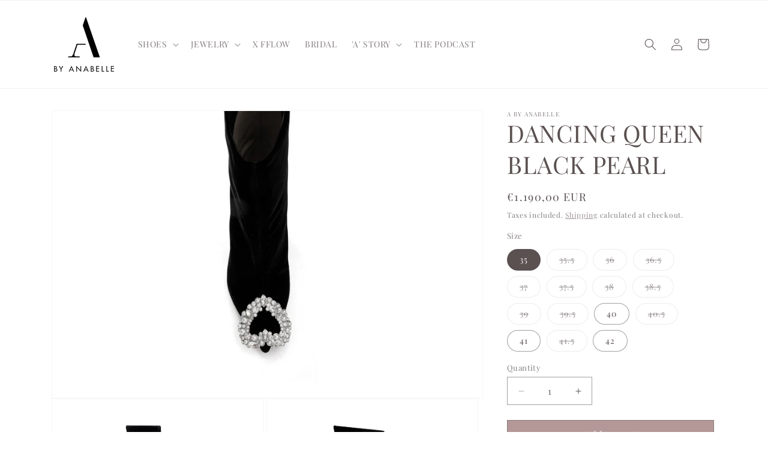

--- FILE ---
content_type: text/javascript; charset=utf-8
request_url: https://byanabelle.com/products/dancing-queen-black-pearl.js
body_size: 1057
content:
{"id":6707244499077,"title":"DANCING QUEEN BLACK PEARL","handle":"dancing-queen-black-pearl","description":"\u003cp data-mce-fragment=\"1\"\u003eThe Dancing Queen boots feature a dark rich black velvet pointy bootie with a limited edition pearl version of the signature “Couer”, a heart embellished with Swarovski stones and pearls, and a chunky curved heel in a shape of a half heart.\u003c\/p\u003e\n\u003cp data-mce-fragment=\"1\"\u003e\u003cbr\u003eBlack velvet and Swarovski-pearl heart embellishment \/ leather sole \/ leather insole \/ signature A logo \/ Heel height: approximately 6.5cm \/ Italian Fit \/ True to size\u003c\/p\u003e","published_at":"2024-08-27T12:08:18+03:00","created_at":"2022-08-11T16:39:54+03:00","vendor":"A BY ANABELLE","type":"","tags":["spo-default","spo-disabled"],"price":119000,"price_min":119000,"price_max":119000,"available":true,"price_varies":false,"compare_at_price":null,"compare_at_price_min":0,"compare_at_price_max":0,"compare_at_price_varies":false,"variants":[{"id":39853226524805,"title":"35","option1":"35","option2":null,"option3":null,"sku":"657ba2166913b","requires_shipping":true,"taxable":true,"featured_image":null,"available":true,"name":"DANCING QUEEN BLACK PEARL - 35","public_title":"35","options":["35"],"price":119000,"weight":0,"compare_at_price":null,"inventory_management":"shopify","barcode":null,"requires_selling_plan":false,"selling_plan_allocations":[]},{"id":39853226557573,"title":"35.5","option1":"35.5","option2":null,"option3":null,"sku":"657ba2170240f","requires_shipping":true,"taxable":true,"featured_image":null,"available":false,"name":"DANCING QUEEN BLACK PEARL - 35.5","public_title":"35.5","options":["35.5"],"price":119000,"weight":0,"compare_at_price":null,"inventory_management":"shopify","barcode":null,"requires_selling_plan":false,"selling_plan_allocations":[]},{"id":39853226590341,"title":"36","option1":"36","option2":null,"option3":null,"sku":"657ba2179382d","requires_shipping":true,"taxable":true,"featured_image":null,"available":false,"name":"DANCING QUEEN BLACK PEARL - 36","public_title":"36","options":["36"],"price":119000,"weight":0,"compare_at_price":null,"inventory_management":"shopify","barcode":null,"requires_selling_plan":false,"selling_plan_allocations":[]},{"id":39853226623109,"title":"36.5","option1":"36.5","option2":null,"option3":null,"sku":"657ba2181c120","requires_shipping":true,"taxable":true,"featured_image":null,"available":false,"name":"DANCING QUEEN BLACK PEARL - 36.5","public_title":"36.5","options":["36.5"],"price":119000,"weight":0,"compare_at_price":null,"inventory_management":"shopify","barcode":null,"requires_selling_plan":false,"selling_plan_allocations":[]},{"id":39853226655877,"title":"37","option1":"37","option2":null,"option3":null,"sku":"657ba218ae606","requires_shipping":true,"taxable":true,"featured_image":null,"available":false,"name":"DANCING QUEEN BLACK PEARL - 37","public_title":"37","options":["37"],"price":119000,"weight":0,"compare_at_price":null,"inventory_management":"shopify","barcode":null,"requires_selling_plan":false,"selling_plan_allocations":[]},{"id":39853226688645,"title":"37.5","option1":"37.5","option2":null,"option3":null,"sku":"657ba21965b88","requires_shipping":true,"taxable":true,"featured_image":null,"available":false,"name":"DANCING QUEEN BLACK PEARL - 37.5","public_title":"37.5","options":["37.5"],"price":119000,"weight":0,"compare_at_price":null,"inventory_management":"shopify","barcode":null,"requires_selling_plan":false,"selling_plan_allocations":[]},{"id":39853226721413,"title":"38","option1":"38","option2":null,"option3":null,"sku":"657ba21a0119d","requires_shipping":true,"taxable":true,"featured_image":null,"available":false,"name":"DANCING QUEEN BLACK PEARL - 38","public_title":"38","options":["38"],"price":119000,"weight":0,"compare_at_price":null,"inventory_management":"shopify","barcode":null,"requires_selling_plan":false,"selling_plan_allocations":[]},{"id":39853226754181,"title":"38.5","option1":"38.5","option2":null,"option3":null,"sku":"657ba21a827c1","requires_shipping":true,"taxable":true,"featured_image":null,"available":false,"name":"DANCING QUEEN BLACK PEARL - 38.5","public_title":"38.5","options":["38.5"],"price":119000,"weight":0,"compare_at_price":null,"inventory_management":"shopify","barcode":null,"requires_selling_plan":false,"selling_plan_allocations":[]},{"id":39853226786949,"title":"39","option1":"39","option2":null,"option3":null,"sku":"657ba21b23d56","requires_shipping":true,"taxable":true,"featured_image":null,"available":false,"name":"DANCING QUEEN BLACK PEARL - 39","public_title":"39","options":["39"],"price":119000,"weight":0,"compare_at_price":null,"inventory_management":"shopify","barcode":null,"requires_selling_plan":false,"selling_plan_allocations":[]},{"id":39853226819717,"title":"39.5","option1":"39.5","option2":null,"option3":null,"sku":"657ba21bac903","requires_shipping":true,"taxable":true,"featured_image":null,"available":false,"name":"DANCING QUEEN BLACK PEARL - 39.5","public_title":"39.5","options":["39.5"],"price":119000,"weight":0,"compare_at_price":null,"inventory_management":"shopify","barcode":null,"requires_selling_plan":false,"selling_plan_allocations":[]},{"id":39853226852485,"title":"40","option1":"40","option2":null,"option3":null,"sku":"657ba21c3a39e","requires_shipping":true,"taxable":true,"featured_image":null,"available":true,"name":"DANCING QUEEN BLACK PEARL - 40","public_title":"40","options":["40"],"price":119000,"weight":0,"compare_at_price":null,"inventory_management":"shopify","barcode":null,"requires_selling_plan":false,"selling_plan_allocations":[]},{"id":39853226885253,"title":"40.5","option1":"40.5","option2":null,"option3":null,"sku":"657ba21ccce74","requires_shipping":true,"taxable":true,"featured_image":null,"available":false,"name":"DANCING QUEEN BLACK PEARL - 40.5","public_title":"40.5","options":["40.5"],"price":119000,"weight":0,"compare_at_price":null,"inventory_management":"shopify","barcode":null,"requires_selling_plan":false,"selling_plan_allocations":[]},{"id":39853226918021,"title":"41","option1":"41","option2":null,"option3":null,"sku":"657ba21d601ea","requires_shipping":true,"taxable":true,"featured_image":null,"available":true,"name":"DANCING QUEEN BLACK PEARL - 41","public_title":"41","options":["41"],"price":119000,"weight":0,"compare_at_price":null,"inventory_management":"shopify","barcode":null,"requires_selling_plan":false,"selling_plan_allocations":[]},{"id":39853226950789,"title":"41.5","option1":"41.5","option2":null,"option3":null,"sku":"657ba21de5b08","requires_shipping":true,"taxable":true,"featured_image":null,"available":false,"name":"DANCING QUEEN BLACK PEARL - 41.5","public_title":"41.5","options":["41.5"],"price":119000,"weight":0,"compare_at_price":null,"inventory_management":"shopify","barcode":null,"requires_selling_plan":false,"selling_plan_allocations":[]},{"id":39853226983557,"title":"42","option1":"42","option2":null,"option3":null,"sku":"657ba21e879d0","requires_shipping":true,"taxable":true,"featured_image":null,"available":true,"name":"DANCING QUEEN BLACK PEARL - 42","public_title":"42","options":["42"],"price":119000,"weight":0,"compare_at_price":null,"inventory_management":"shopify","barcode":null,"requires_selling_plan":false,"selling_plan_allocations":[]}],"images":["\/\/cdn.shopify.com\/s\/files\/1\/0349\/7105\/8309\/products\/11122_95a99e02-4736-4a12-8ab7-bd241a936524.jpg?v=1673445069","\/\/cdn.shopify.com\/s\/files\/1\/0349\/7105\/8309\/products\/1112_92afb140-714a-4f9b-bfc5-fa50368fb8e6.jpg?v=1673445072","\/\/cdn.shopify.com\/s\/files\/1\/0349\/7105\/8309\/products\/1112222_ba13754c-01af-4998-90f6-292c0d6537fb.jpg?v=1673445073","\/\/cdn.shopify.com\/s\/files\/1\/0349\/7105\/8309\/products\/111222_703e8a16-5fe4-46b7-807d-9cb74af7504f.jpg?v=1673445075","\/\/cdn.shopify.com\/s\/files\/1\/0349\/7105\/8309\/files\/0U3A3087.jpg?v=1730194828"],"featured_image":"\/\/cdn.shopify.com\/s\/files\/1\/0349\/7105\/8309\/products\/11122_95a99e02-4736-4a12-8ab7-bd241a936524.jpg?v=1673445069","options":[{"name":"Size","position":1,"values":["35","35.5","36","36.5","37","37.5","38","38.5","39","39.5","40","40.5","41","41.5","42"]}],"url":"\/products\/dancing-queen-black-pearl","media":[{"alt":null,"id":22673157783685,"position":1,"preview_image":{"aspect_ratio":1.499,"height":1001,"width":1500,"src":"https:\/\/cdn.shopify.com\/s\/files\/1\/0349\/7105\/8309\/products\/11122_95a99e02-4736-4a12-8ab7-bd241a936524.jpg?v=1673445069"},"aspect_ratio":1.499,"height":1001,"media_type":"image","src":"https:\/\/cdn.shopify.com\/s\/files\/1\/0349\/7105\/8309\/products\/11122_95a99e02-4736-4a12-8ab7-bd241a936524.jpg?v=1673445069","width":1500},{"alt":null,"id":22673157947525,"position":2,"preview_image":{"aspect_ratio":1.499,"height":1001,"width":1500,"src":"https:\/\/cdn.shopify.com\/s\/files\/1\/0349\/7105\/8309\/products\/1112_92afb140-714a-4f9b-bfc5-fa50368fb8e6.jpg?v=1673445072"},"aspect_ratio":1.499,"height":1001,"media_type":"image","src":"https:\/\/cdn.shopify.com\/s\/files\/1\/0349\/7105\/8309\/products\/1112_92afb140-714a-4f9b-bfc5-fa50368fb8e6.jpg?v=1673445072","width":1500},{"alt":null,"id":22673158013061,"position":3,"preview_image":{"aspect_ratio":1.499,"height":1001,"width":1500,"src":"https:\/\/cdn.shopify.com\/s\/files\/1\/0349\/7105\/8309\/products\/1112222_ba13754c-01af-4998-90f6-292c0d6537fb.jpg?v=1673445073"},"aspect_ratio":1.499,"height":1001,"media_type":"image","src":"https:\/\/cdn.shopify.com\/s\/files\/1\/0349\/7105\/8309\/products\/1112222_ba13754c-01af-4998-90f6-292c0d6537fb.jpg?v=1673445073","width":1500},{"alt":null,"id":22673158144133,"position":4,"preview_image":{"aspect_ratio":1.499,"height":1001,"width":1500,"src":"https:\/\/cdn.shopify.com\/s\/files\/1\/0349\/7105\/8309\/products\/111222_703e8a16-5fe4-46b7-807d-9cb74af7504f.jpg?v=1673445075"},"aspect_ratio":1.499,"height":1001,"media_type":"image","src":"https:\/\/cdn.shopify.com\/s\/files\/1\/0349\/7105\/8309\/products\/111222_703e8a16-5fe4-46b7-807d-9cb74af7504f.jpg?v=1673445075","width":1500},{"alt":null,"id":25009175068805,"position":5,"preview_image":{"aspect_ratio":0.667,"height":2248,"width":1500,"src":"https:\/\/cdn.shopify.com\/s\/files\/1\/0349\/7105\/8309\/files\/0U3A3087.jpg?v=1730194828"},"aspect_ratio":0.667,"height":2248,"media_type":"image","src":"https:\/\/cdn.shopify.com\/s\/files\/1\/0349\/7105\/8309\/files\/0U3A3087.jpg?v=1730194828","width":1500}],"requires_selling_plan":false,"selling_plan_groups":[]}

--- FILE ---
content_type: text/javascript; charset=utf-8
request_url: https://byanabelle.com/products/dancing-queen-black-pearl.js
body_size: 1054
content:
{"id":6707244499077,"title":"DANCING QUEEN BLACK PEARL","handle":"dancing-queen-black-pearl","description":"\u003cp data-mce-fragment=\"1\"\u003eThe Dancing Queen boots feature a dark rich black velvet pointy bootie with a limited edition pearl version of the signature “Couer”, a heart embellished with Swarovski stones and pearls, and a chunky curved heel in a shape of a half heart.\u003c\/p\u003e\n\u003cp data-mce-fragment=\"1\"\u003e\u003cbr\u003eBlack velvet and Swarovski-pearl heart embellishment \/ leather sole \/ leather insole \/ signature A logo \/ Heel height: approximately 6.5cm \/ Italian Fit \/ True to size\u003c\/p\u003e","published_at":"2024-08-27T12:08:18+03:00","created_at":"2022-08-11T16:39:54+03:00","vendor":"A BY ANABELLE","type":"","tags":["spo-default","spo-disabled"],"price":119000,"price_min":119000,"price_max":119000,"available":true,"price_varies":false,"compare_at_price":null,"compare_at_price_min":0,"compare_at_price_max":0,"compare_at_price_varies":false,"variants":[{"id":39853226524805,"title":"35","option1":"35","option2":null,"option3":null,"sku":"657ba2166913b","requires_shipping":true,"taxable":true,"featured_image":null,"available":true,"name":"DANCING QUEEN BLACK PEARL - 35","public_title":"35","options":["35"],"price":119000,"weight":0,"compare_at_price":null,"inventory_management":"shopify","barcode":null,"requires_selling_plan":false,"selling_plan_allocations":[]},{"id":39853226557573,"title":"35.5","option1":"35.5","option2":null,"option3":null,"sku":"657ba2170240f","requires_shipping":true,"taxable":true,"featured_image":null,"available":false,"name":"DANCING QUEEN BLACK PEARL - 35.5","public_title":"35.5","options":["35.5"],"price":119000,"weight":0,"compare_at_price":null,"inventory_management":"shopify","barcode":null,"requires_selling_plan":false,"selling_plan_allocations":[]},{"id":39853226590341,"title":"36","option1":"36","option2":null,"option3":null,"sku":"657ba2179382d","requires_shipping":true,"taxable":true,"featured_image":null,"available":false,"name":"DANCING QUEEN BLACK PEARL - 36","public_title":"36","options":["36"],"price":119000,"weight":0,"compare_at_price":null,"inventory_management":"shopify","barcode":null,"requires_selling_plan":false,"selling_plan_allocations":[]},{"id":39853226623109,"title":"36.5","option1":"36.5","option2":null,"option3":null,"sku":"657ba2181c120","requires_shipping":true,"taxable":true,"featured_image":null,"available":false,"name":"DANCING QUEEN BLACK PEARL - 36.5","public_title":"36.5","options":["36.5"],"price":119000,"weight":0,"compare_at_price":null,"inventory_management":"shopify","barcode":null,"requires_selling_plan":false,"selling_plan_allocations":[]},{"id":39853226655877,"title":"37","option1":"37","option2":null,"option3":null,"sku":"657ba218ae606","requires_shipping":true,"taxable":true,"featured_image":null,"available":false,"name":"DANCING QUEEN BLACK PEARL - 37","public_title":"37","options":["37"],"price":119000,"weight":0,"compare_at_price":null,"inventory_management":"shopify","barcode":null,"requires_selling_plan":false,"selling_plan_allocations":[]},{"id":39853226688645,"title":"37.5","option1":"37.5","option2":null,"option3":null,"sku":"657ba21965b88","requires_shipping":true,"taxable":true,"featured_image":null,"available":false,"name":"DANCING QUEEN BLACK PEARL - 37.5","public_title":"37.5","options":["37.5"],"price":119000,"weight":0,"compare_at_price":null,"inventory_management":"shopify","barcode":null,"requires_selling_plan":false,"selling_plan_allocations":[]},{"id":39853226721413,"title":"38","option1":"38","option2":null,"option3":null,"sku":"657ba21a0119d","requires_shipping":true,"taxable":true,"featured_image":null,"available":false,"name":"DANCING QUEEN BLACK PEARL - 38","public_title":"38","options":["38"],"price":119000,"weight":0,"compare_at_price":null,"inventory_management":"shopify","barcode":null,"requires_selling_plan":false,"selling_plan_allocations":[]},{"id":39853226754181,"title":"38.5","option1":"38.5","option2":null,"option3":null,"sku":"657ba21a827c1","requires_shipping":true,"taxable":true,"featured_image":null,"available":false,"name":"DANCING QUEEN BLACK PEARL - 38.5","public_title":"38.5","options":["38.5"],"price":119000,"weight":0,"compare_at_price":null,"inventory_management":"shopify","barcode":null,"requires_selling_plan":false,"selling_plan_allocations":[]},{"id":39853226786949,"title":"39","option1":"39","option2":null,"option3":null,"sku":"657ba21b23d56","requires_shipping":true,"taxable":true,"featured_image":null,"available":false,"name":"DANCING QUEEN BLACK PEARL - 39","public_title":"39","options":["39"],"price":119000,"weight":0,"compare_at_price":null,"inventory_management":"shopify","barcode":null,"requires_selling_plan":false,"selling_plan_allocations":[]},{"id":39853226819717,"title":"39.5","option1":"39.5","option2":null,"option3":null,"sku":"657ba21bac903","requires_shipping":true,"taxable":true,"featured_image":null,"available":false,"name":"DANCING QUEEN BLACK PEARL - 39.5","public_title":"39.5","options":["39.5"],"price":119000,"weight":0,"compare_at_price":null,"inventory_management":"shopify","barcode":null,"requires_selling_plan":false,"selling_plan_allocations":[]},{"id":39853226852485,"title":"40","option1":"40","option2":null,"option3":null,"sku":"657ba21c3a39e","requires_shipping":true,"taxable":true,"featured_image":null,"available":true,"name":"DANCING QUEEN BLACK PEARL - 40","public_title":"40","options":["40"],"price":119000,"weight":0,"compare_at_price":null,"inventory_management":"shopify","barcode":null,"requires_selling_plan":false,"selling_plan_allocations":[]},{"id":39853226885253,"title":"40.5","option1":"40.5","option2":null,"option3":null,"sku":"657ba21ccce74","requires_shipping":true,"taxable":true,"featured_image":null,"available":false,"name":"DANCING QUEEN BLACK PEARL - 40.5","public_title":"40.5","options":["40.5"],"price":119000,"weight":0,"compare_at_price":null,"inventory_management":"shopify","barcode":null,"requires_selling_plan":false,"selling_plan_allocations":[]},{"id":39853226918021,"title":"41","option1":"41","option2":null,"option3":null,"sku":"657ba21d601ea","requires_shipping":true,"taxable":true,"featured_image":null,"available":true,"name":"DANCING QUEEN BLACK PEARL - 41","public_title":"41","options":["41"],"price":119000,"weight":0,"compare_at_price":null,"inventory_management":"shopify","barcode":null,"requires_selling_plan":false,"selling_plan_allocations":[]},{"id":39853226950789,"title":"41.5","option1":"41.5","option2":null,"option3":null,"sku":"657ba21de5b08","requires_shipping":true,"taxable":true,"featured_image":null,"available":false,"name":"DANCING QUEEN BLACK PEARL - 41.5","public_title":"41.5","options":["41.5"],"price":119000,"weight":0,"compare_at_price":null,"inventory_management":"shopify","barcode":null,"requires_selling_plan":false,"selling_plan_allocations":[]},{"id":39853226983557,"title":"42","option1":"42","option2":null,"option3":null,"sku":"657ba21e879d0","requires_shipping":true,"taxable":true,"featured_image":null,"available":true,"name":"DANCING QUEEN BLACK PEARL - 42","public_title":"42","options":["42"],"price":119000,"weight":0,"compare_at_price":null,"inventory_management":"shopify","barcode":null,"requires_selling_plan":false,"selling_plan_allocations":[]}],"images":["\/\/cdn.shopify.com\/s\/files\/1\/0349\/7105\/8309\/products\/11122_95a99e02-4736-4a12-8ab7-bd241a936524.jpg?v=1673445069","\/\/cdn.shopify.com\/s\/files\/1\/0349\/7105\/8309\/products\/1112_92afb140-714a-4f9b-bfc5-fa50368fb8e6.jpg?v=1673445072","\/\/cdn.shopify.com\/s\/files\/1\/0349\/7105\/8309\/products\/1112222_ba13754c-01af-4998-90f6-292c0d6537fb.jpg?v=1673445073","\/\/cdn.shopify.com\/s\/files\/1\/0349\/7105\/8309\/products\/111222_703e8a16-5fe4-46b7-807d-9cb74af7504f.jpg?v=1673445075","\/\/cdn.shopify.com\/s\/files\/1\/0349\/7105\/8309\/files\/0U3A3087.jpg?v=1730194828"],"featured_image":"\/\/cdn.shopify.com\/s\/files\/1\/0349\/7105\/8309\/products\/11122_95a99e02-4736-4a12-8ab7-bd241a936524.jpg?v=1673445069","options":[{"name":"Size","position":1,"values":["35","35.5","36","36.5","37","37.5","38","38.5","39","39.5","40","40.5","41","41.5","42"]}],"url":"\/products\/dancing-queen-black-pearl","media":[{"alt":null,"id":22673157783685,"position":1,"preview_image":{"aspect_ratio":1.499,"height":1001,"width":1500,"src":"https:\/\/cdn.shopify.com\/s\/files\/1\/0349\/7105\/8309\/products\/11122_95a99e02-4736-4a12-8ab7-bd241a936524.jpg?v=1673445069"},"aspect_ratio":1.499,"height":1001,"media_type":"image","src":"https:\/\/cdn.shopify.com\/s\/files\/1\/0349\/7105\/8309\/products\/11122_95a99e02-4736-4a12-8ab7-bd241a936524.jpg?v=1673445069","width":1500},{"alt":null,"id":22673157947525,"position":2,"preview_image":{"aspect_ratio":1.499,"height":1001,"width":1500,"src":"https:\/\/cdn.shopify.com\/s\/files\/1\/0349\/7105\/8309\/products\/1112_92afb140-714a-4f9b-bfc5-fa50368fb8e6.jpg?v=1673445072"},"aspect_ratio":1.499,"height":1001,"media_type":"image","src":"https:\/\/cdn.shopify.com\/s\/files\/1\/0349\/7105\/8309\/products\/1112_92afb140-714a-4f9b-bfc5-fa50368fb8e6.jpg?v=1673445072","width":1500},{"alt":null,"id":22673158013061,"position":3,"preview_image":{"aspect_ratio":1.499,"height":1001,"width":1500,"src":"https:\/\/cdn.shopify.com\/s\/files\/1\/0349\/7105\/8309\/products\/1112222_ba13754c-01af-4998-90f6-292c0d6537fb.jpg?v=1673445073"},"aspect_ratio":1.499,"height":1001,"media_type":"image","src":"https:\/\/cdn.shopify.com\/s\/files\/1\/0349\/7105\/8309\/products\/1112222_ba13754c-01af-4998-90f6-292c0d6537fb.jpg?v=1673445073","width":1500},{"alt":null,"id":22673158144133,"position":4,"preview_image":{"aspect_ratio":1.499,"height":1001,"width":1500,"src":"https:\/\/cdn.shopify.com\/s\/files\/1\/0349\/7105\/8309\/products\/111222_703e8a16-5fe4-46b7-807d-9cb74af7504f.jpg?v=1673445075"},"aspect_ratio":1.499,"height":1001,"media_type":"image","src":"https:\/\/cdn.shopify.com\/s\/files\/1\/0349\/7105\/8309\/products\/111222_703e8a16-5fe4-46b7-807d-9cb74af7504f.jpg?v=1673445075","width":1500},{"alt":null,"id":25009175068805,"position":5,"preview_image":{"aspect_ratio":0.667,"height":2248,"width":1500,"src":"https:\/\/cdn.shopify.com\/s\/files\/1\/0349\/7105\/8309\/files\/0U3A3087.jpg?v=1730194828"},"aspect_ratio":0.667,"height":2248,"media_type":"image","src":"https:\/\/cdn.shopify.com\/s\/files\/1\/0349\/7105\/8309\/files\/0U3A3087.jpg?v=1730194828","width":1500}],"requires_selling_plan":false,"selling_plan_groups":[]}